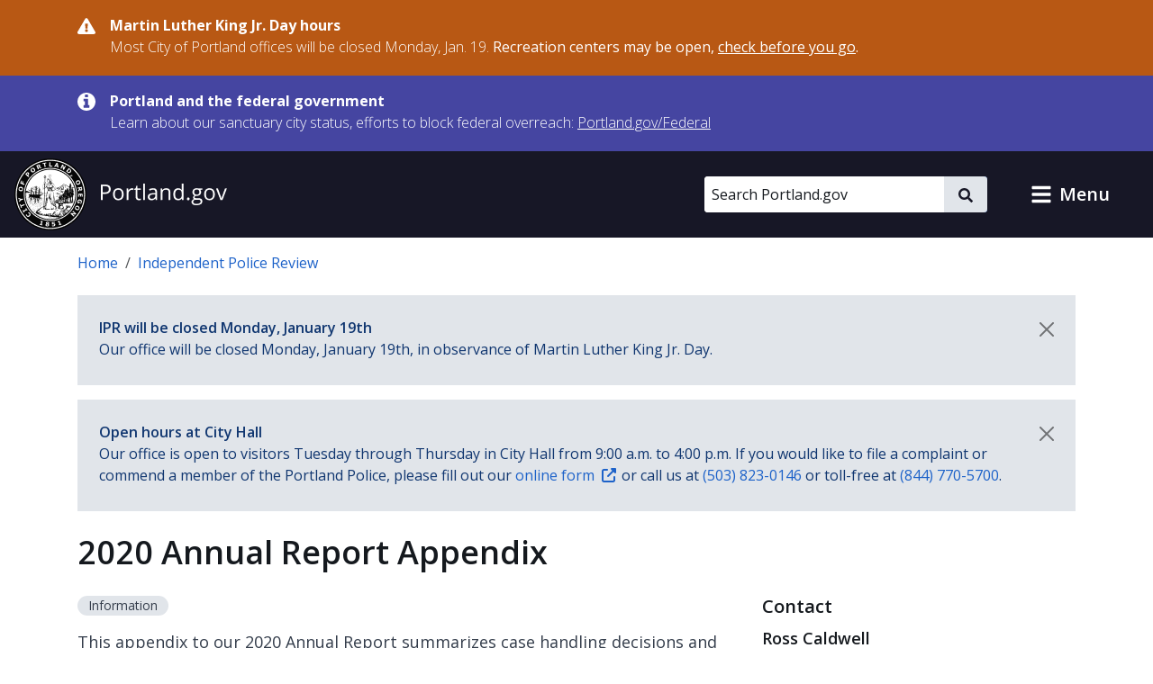

--- FILE ---
content_type: text/html; charset=UTF-8
request_url: https://www.portland.gov/ipr/2020-annual-report-appendix
body_size: 19663
content:
<!DOCTYPE html>
<html lang="en" dir="ltr" prefix="og: https://ogp.me/ns#">
  <head>
    <meta charset="utf-8" />
<noscript><style>form.antibot * :not(.antibot-message) { display: none !important; }</style>
</noscript><meta name="description" content="This appendix to our 2020 Annual Report summarizes case handling decisions and outcomes." />
<meta name="geo.placename" content="Portland" />
<meta name="geo.position" content="45.515012;-122.679096" />
<meta name="geo.region" content="US-OR" />
<link rel="canonical" href="https://www.portland.gov/ipr/2020-annual-report-appendix" />
<meta property="og:site_name" content="Portland.gov" />
<meta property="og:url" content="https://www.portland.gov/ipr/2020-annual-report-appendix" />
<meta property="og:title" content="2020 Annual Report Appendix" />
<meta property="og:description" content="This appendix to our 2020 Annual Report summarizes case handling decisions and outcomes." />
<meta name="twitter:card" content="summary_large_image" />
<meta name="twitter:description" content="This appendix to our 2020 Annual Report summarizes case handling decisions and outcomes." />
<meta name="twitter:title" content="2020 Annual Report Appendix" />
<meta name="MobileOptimized" content="width" />
<meta name="HandheldFriendly" content="true" />
<meta name="viewport" content="width=device-width, initial-scale=1.0" />
<link rel="alternate" hreflang="x-default" href="https://www.portland.gov/ipr/2020-annual-report-appendix" />
<link rel="icon" href="/themes/custom/cloudy/favicon.ico" type="image/vnd.microsoft.icon" />
<link rel="alternate" hreflang="en" href="https://www.portland.gov/ipr/2020-annual-report-appendix" />

    <title>2020 Annual Report Appendix | Portland.gov</title>
    <link rel="preconnect" href="https://fonts.googleapis.com">
    <link rel="preconnect" href="https://fonts.gstatic.com" crossorigin>
    <link href="https://fonts.googleapis.com/css2?family=Open+Sans:ital,wght@0,300..800;1,300..800&display=swap" rel="stylesheet">
    <link rel="stylesheet" media="all" href="/sites/default/files/css/css_NBdwv5_Bzjpf6oqIlkuwKOo8ETNnaj_i2DCp_--tDHY.css?delta=0&amp;language=en&amp;theme=cloudy&amp;include=eJx1jl0KAyEQgy8kO0eSWQ2trDrijG3t6Wt_2Le-hHwhhIQDMZl0zyFIj0kqne6dQTXtGV5tZriQWXXSznr6shp8gS6WESd9ioukg6r0wjk94VAt2fQoOyIFbrbmHR6WUz0o9tE4bz90Cu7h6rklz8MkSGkZBvqTO51qKN9Tt4S70ke3InFkvABceFki" />
<link rel="stylesheet" media="all" href="/sites/default/files/css/css_qlHQfxkRZDl0lRNrqiOc7W8jfznMTMHZ_emrMwldHGY.css?delta=1&amp;language=en&amp;theme=cloudy&amp;include=eJx1jl0KAyEQgy8kO0eSWQ2trDrijG3t6Wt_2Le-hHwhhIQDMZl0zyFIj0kqne6dQTXtGV5tZriQWXXSznr6shp8gS6WESd9ioukg6r0wjk94VAt2fQoOyIFbrbmHR6WUz0o9tE4bz90Cu7h6rklz8MkSGkZBvqTO51qKN9Tt4S70ke3InFkvABceFki" />

          
    <script type="application/json" data-drupal-selector="drupal-settings-json">{"path":{"baseUrl":"\/","pathPrefix":"","currentPath":"node\/19293","currentPathIsAdmin":false,"isFront":false,"currentLanguage":"en","currentQuery":{"destination":"\/ipr\/2020-annual-report-appendix"}},"pluralDelimiter":"\u0003","suppressDeprecationErrors":true,"gtag":{"tagId":"","consentMode":false,"otherIds":[],"events":[],"additionalConfigInfo":[]},"ajaxPageState":{"libraries":"[base64]","theme":"cloudy","theme_token":null},"ajaxTrustedUrl":{"\/search":true},"gtm":{"tagId":null,"settings":{"data_layer":"dataLayer","include_classes":false,"allowlist_classes":"google\nnonGooglePixels\nnonGoogleScripts\nnonGoogleIframes","blocklist_classes":"customScripts\ncustomPixels","include_environment":true,"environment_id":"env-1","environment_token":"gX0sWBBfUHwzWER-y90CyQ"},"tagIds":["GTM-5DGTRSB"]},"admin_dialogs":{"paths":{"\/admin\/config\/system\/actions\/configure\/*":{"class":["use-ajax"],"data-dialog-type":"modal","data-dialog-options":"{\u0022width\u0022:\u0022550\u0022}"},"\/admin\/config\/search\/redirect\/add*":{"class":["use-ajax"],"data-dialog-type":"modal","data-dialog-options":"{\u0022width\u0022:\u0022650\u0022}"},"\/admin\/config\/user-interface\/admin-toolbar*":{"class":["use-ajax"],"data-dialog-type":"modal","data-dialog-options":"{\u0022width\u0022:\u0022550\u0022}"},"\/aggregator\/sources\/add*":{"class":["use-ajax"],"data-dialog-type":"modal","data-dialog-options":"{\u0022width\u0022:\u0022550\u0022}"},"\/aggregator\/sources\/*\/delete*":{"class":["use-ajax"],"data-dialog-type":"modal","data-dialog-options":"{\u0022width\u0022:\u0022550\u0022}"},"\/admin\/config\/services\/aggregator\/settings*":{"class":["use-ajax"],"data-dialog-type":"modal","data-dialog-options":"{\u0022width\u0022:\u0022550\u0022}"},"*\/admin\/config\/content\/paragraphs*":{"class":["use-ajax"],"data-dialog-type":"modal","data-dialog-options":"{\u0022width\u0022:\u0022550\u0022}"},"\/admin\/config\/services\/aggregator\/delete\/*":{"class":["use-ajax"],"data-dialog-type":"modal","data-dialog-options":"{\u0022width\u0022:\u0022550\u0022}"},"\/admin\/config\/system\/delete-orphans*":{"class":["use-ajax"],"data-dialog-type":"modal","data-dialog-options":"{\u0022width\u0022:\u0022550\u0022}"},"\/admin\/config\/development\/settings*":{"class":["use-ajax"],"data-dialog-type":"modal","data-dialog-options":"{\u0022width\u0022:\u0022550\u0022}"},"\/aggregator\/sources\/*\/configure*":{"class":["use-ajax"],"data-dialog-type":"modal","data-dialog-options":"{\u0022width\u0022:\u0022550\u0022}"},"\/comment\/*\/edit*":{"class":["use-ajax"],"data-dialog-type":"modal","data-dialog-options":"{\u0022width\u0022:\u0022550\u0022}"},"\/admin\/config\/search\/simplesitemap\/variants*":{"class":["use-ajax"],"data-dialog-type":"modal","data-dialog-options":"{\u0022width\u0022:\u0022550\u0022}"},"\/admin\/config\/search\/simplesitemap\/types\/*":{"class":["use-ajax"],"data-dialog-type":"modal","data-dialog-options":"{\u0022width\u0022:\u0022550\u0022}"},"\/admin\/config\/system\/file-resup-settings*":{"class":["use-ajax"],"data-dialog-type":"modal","data-dialog-options":"{\u0022width\u0022:\u0022550\u0022}"},"\/admin\/config\/media\/image_effects*":{"class":["use-ajax"],"data-dialog-type":"modal","data-dialog-options":"{\u0022width\u0022:\u0022550\u0022}"},"\/admin\/config\/media\/image-styles\/manage\/*\/effects\/*":{"class":["use-ajax"],"data-dialog-type":"modal","data-dialog-options":"{\u0022width\u0022:\u0022550\u0022}"},"\/admin\/config\/media\/media_file_delete\/settings*":{"class":["use-ajax"],"data-dialog-type":"modal","data-dialog-options":"{\u0022width\u0022:\u0022550\u0022}"},"\/admin\/config\/media\/media-library*":{"class":["use-ajax"],"data-dialog-type":"modal","data-dialog-options":"{\u0022width\u0022:\u0022550\u0022}"},"*\/admin\/config\/services\/rss-publishing*":{"class":["use-ajax"],"data-dialog-type":"modal","data-dialog-options":"{\u0022width\u0022:\u0022550\u0022}"},"*\/admin\/config\/development\/maintenance*":{"class":["use-ajax"],"data-dialog-type":"modal","data-dialog-options":"{\u0022width\u0022:\u0022550\u0022}"},"*\/admin\/modules\/install*":{"class":["use-ajax"],"data-dialog-type":"modal","data-dialog-options":"{\u0022width\u0022:\u0022550\u0022}"},"*\/admin\/theme\/install*":{"class":["use-ajax"],"data-dialog-type":"modal","data-dialog-options":"{\u0022width\u0022:\u0022550\u0022}"},"*\/admin\/config\/development\/logging*":{"class":["use-ajax"],"data-dialog-type":"modal","data-dialog-options":"{\u0022width\u0022:\u0022550\u0022}"},"*\/admin\/config\/regional\/settings*":{"class":["use-ajax"],"data-dialog-type":"modal","data-dialog-options":"{\u0022width\u0022:\u0022550\u0022}"},"*\/admin\/config\/media\/media-settings*":{"class":["use-ajax"],"data-dialog-type":"modal","data-dialog-options":"{\u0022width\u0022:\u0022550\u0022}"},"*\/admin\/config\/media\/image-toolkit*":{"class":["use-ajax"],"data-dialog-type":"modal","data-dialog-options":"{\u0022width\u0022:\u0022550\u0022}"},"\/admin\/config\/services\/rest\/resource\/*\/edit":{"class":["use-ajax"],"data-dialog-type":"modal","data-dialog-options":"{\u0022width\u0022:\u0022550\u0022}"},"\/admin\/config\/user-interface\/shortcut\/link\/*":{"class":["use-ajax"],"data-dialog-type":"modal","data-dialog-options":"{\u0022width\u0022:\u0022550\u0022}"}},"selectors":{"a.media-library-item__remove":{"class":["use-ajax"],"data-dialog-type":"modal","data-dialog-options":"{\u0022width\u0022:\u0022550\u0022}"},"#menu-overview li.edit a":{"class":["use-ajax"],"data-dialog-type":"modal","data-dialog-options":"{\u0022width\u0022:\u0022650\u0022}"},".node-revision-table .revert a":{"class":["use-ajax"],"data-dialog-type":"modal","data-dialog-options":"{\u0022width\u0022:\u0022550\u0022}"},".node-revision-table .delete a":{"class":["use-ajax"],"data-dialog-type":"modal","data-dialog-options":"{\u0022width\u0022:\u0022550\u0022}"}}},"dataLayer":{"defaultLang":"en","languages":{"en":{"id":"en","name":"English","direction":"ltr","weight":0},"es":{"id":"es","name":"Spanish","direction":"ltr","weight":1},"vi":{"id":"vi","name":"Vietnamese","direction":"ltr","weight":2},"zh-hans":{"id":"zh-hans","name":"Chinese","direction":"ltr","weight":3},"ru":{"id":"ru","name":"Russian","direction":"ltr","weight":4},"uk":{"id":"uk","name":"Ukrainian","direction":"ltr","weight":5},"ro":{"id":"ro","name":"Romanian","direction":"ltr","weight":6},"ne":{"id":"ne","name":"Nepali","direction":"ltr","weight":7},"ja":{"id":"ja","name":"Japanese","direction":"ltr","weight":8},"ko":{"id":"ko","name":"Korean","direction":"ltr","weight":9},"fil":{"id":"fil","name":"Filipino\/Tagalog","direction":"ltr","weight":10},"lo":{"id":"lo","name":"Lao","direction":"ltr","weight":11},"ar":{"id":"ar","name":"Arabic","direction":"rtl","weight":12},"km":{"id":"km","name":"Khmer","direction":"ltr","weight":13},"so":{"id":"so","name":"Somali","direction":"ltr","weight":14},"chk":{"id":"chk","name":"Chuukese","direction":"ltr","weight":15}}},"data":{"extlink":{"extTarget":false,"extTargetAppendNewWindowDisplay":false,"extTargetAppendNewWindowLabel":"(opens in a new window)","extTargetNoOverride":false,"extNofollow":false,"extTitleNoOverride":true,"extNoreferrer":false,"extFollowNoOverride":false,"extClass":"ext","extLabel":"(link is external)","extImgClass":false,"extSubdomains":true,"extExclude":"","extInclude":"","extCssExclude":"#toolbar-administration, .field--name-field-facebook, .field--name-field-twitter, .field--name-field-instagram, .field--name-field-youtube, .field--name-field-linkedin, .field--name-field-nextdoor, .cloudy-global-menu, .block-cloudy-main-menu","extCssInclude":"","extCssExplicit":"","extAlert":false,"extAlertText":"This link will take you to an external web site. We are not responsible for their content.","extHideIcons":false,"mailtoClass":"0","telClass":"0","mailtoLabel":"(link sends email)","telLabel":"(link is a phone number)","extUseFontAwesome":true,"extIconPlacement":"append","extPreventOrphan":false,"extFaLinkClasses":"fa fa-external-link-alt","extFaMailtoClasses":"fa fa-envelope-o","extAdditionalLinkClasses":"","extAdditionalMailtoClasses":"","extAdditionalTelClasses":"","extFaTelClasses":"fa fa-phone","allowedDomains":["portland.gov","www.portland.gov","portlandoregon.gov","www.portlandoregon.gov","efiles.portlandoregon.gov","portlandmaps.com","www.portlandmaps.com","www.governmentjobs.com"],"extExcludeNoreferrer":""}},"ckeditorAccordion":{"accordionStyle":{"collapseAll":0,"keepRowsOpen":1,"animateAccordionOpenAndClose":0,"openTabsWithHash":0,"allowHtmlInTitles":0}},"search_api_autocomplete":{"search_portland_gov":{"delay":500,"auto_submit":true,"min_length":3}},"ajax":[],"user":{"uid":0,"permissionsHash":"26310960ab48ebc1428a5039eca0fa6858b2d62b81890b0e331401037acea6cf"}}</script>
<script src="/sites/default/files/js/js_BbgwyQUZs1ajoHExcJa6PH6vuf3Xo6QLWuENj1c4qEg.js?scope=header&amp;delta=0&amp;language=en&amp;theme=cloudy&amp;include=[base64]"></script>
<script src="/modules/contrib/google_tag/js/gtag.js?t8ijp8"></script>
<script src="/modules/contrib/google_tag/js/gtm.js?t8ijp8"></script>

    <script>
        /*to prevent Firefox FOUC, this must be here*/
        let FF_FOUC_FIX;
    </script>
  </head>
  <body class="group-page ipr path-node page-node-type-page">
        <a href="#main-content" class="visually-hidden-focusable skip-link">
      Skip to main content
    </a>
    <noscript><iframe src="https://www.googletagmanager.com/ns.html?id=GTM-5DGTRSB&gtm_auth=gX0sWBBfUHwzWER-y90CyQ&gtm_preview=env-1&gtm_cookies_win=x"
                  height="0" width="0" style="display:none;visibility:hidden"></iframe></noscript>

      <div class="dialog-off-canvas-main-canvas" data-off-canvas-main-canvas>
      

  
      <div class="region region-pre-header">
      <div class="views-element-container block block-views block-views-blockalerts-block-1" id="block-cloudy-views-block-alerts-block-1" data-block-plugin-id="views_block:alerts-block_1">
  
    
      <div class="content">
      <div><div class="skip-editoria11y-check view view-alerts view-id-alerts view-display-id-block_1 js-view-dom-id-976d847912d001c1e68d72aeb81cc23c95116b6f8ace6daa441bfb5c4991152c">
  
    
      
      <div class="view-content">
              <div class="views-row">
        

<div class="cloudy-alert alert--warning"
   data-nid="24150"
         data-changed="1768263147"
      >
  <div class="container">
    <div class="cloudy-alert__wrapper">
        <span class="icon icon--size-s"><svg id="icon-danger" role="img" xmlns="http://www.w3.org/2000/svg" viewBox="0 0 16 14.2" width="16" height="14.2"><title>danger</title><path fill="currentColor" d="M15.8 12.2c.5.9-.1 2-1.2 2H1.3c-1 0-1.7-1.1-1.2-2L6.8.7c.5-.9 1.8-.9 2.3 0l6.7 11.5zM8 9.8c-.7 0-1.3.6-1.3 1.3s.6 1.3 1.3 1.3 1.3-.6 1.3-1.3S8.7 9.8 8 9.8zM6.8 5.2 7 9c0 .2.2.3.3.3h1.3c.3 0 .4-.1.4-.3l.2-3.8c0-.2-.1-.4-.3-.4H7.1c-.2.1-.3.2-.3.4z" /></svg></span>
      <div class="cloudy-alert__wrapper-inner">
        <div class="cloudy-alert__title fw-bold"><span class="field field--name-title field--type-string field--label-hidden">Martin Luther King Jr. Day hours</span>
</div><div class="cloudy-alert__body">



<div class="clearfix text-formatted field field--label-hidden field--name-field-alert-text field--type-text-long ck-content"><div class="field__item"><p>Most City of Portland offices will be closed Monday, Jan. 19. <strong>Recreation centers may be open, </strong><a href="https://www.portland.gov/parks/recreation/events/2026/1/19/martin-luther-king-jr-day-open-hours" data-entity-type="external"><strong>check before you go</strong></a><strong>.</strong></p></div></div></div>
              </div>
    </div>
  </div>
</div>

    </div>
          <div class="views-row">
        

<div class="cloudy-alert alert--info"
   data-nid="49539"
         data-changed="1768161096"
      >
  <div class="container">
    <div class="cloudy-alert__wrapper">
        <span class="icon icon--size-s"><svg id="icon-information" role="img" xmlns="http://www.w3.org/2000/svg" viewBox="0 0 16 16" width="16" height="16"><title>information</title><path fill="currentColor" d="M10.6667 13C10.6667 13.1875 10.5208 13.3333 10.3333 13.3333H5.66667C5.47917 13.3333 5.33333 13.1875 5.33333 13V11.3333C5.33333 11.1458 5.47917 11 5.66667 11H6.66667V7.66667H5.66667C5.47917 7.66667 5.33333 7.52083 5.33333 7.33333V5.66667C5.33333 5.47917 5.47917 5.33333 5.66667 5.33333H9C9.1875 5.33333 9.33333 5.47917 9.33333 5.66667V11H10.3333C10.5208 11 10.6667 11.1458 10.6667 11.3333V13ZM9.33333 3.66667C9.33333 3.85417 9.1875 4 9 4H7C6.8125 4 6.66667 3.85417 6.66667 3.66667V2C6.66667 1.8125 6.8125 1.66667 7 1.66667H9C9.1875 1.66667 9.33333 1.8125 9.33333 2V3.66667ZM16 8C16 3.58333 12.4167 0 8 0C3.58333 0 0 3.58333 0 8C0 12.4167 3.58333 16 8 16C12.4167 16 16 12.4167 16 8Z" /></svg></span>
      <div class="cloudy-alert__wrapper-inner">
        <div class="cloudy-alert__title fw-bold"><span class="field field--name-title field--type-string field--label-hidden">Portland and the federal government</span>
</div><div class="cloudy-alert__body">



<div class="clearfix text-formatted field field--label-hidden field--name-field-alert-text field--type-text-long ck-content"><div class="field__item"><p><span>Learn about our sanctuary city status, efforts to block federal overreach:&nbsp;</span><a href="https://www.portland.gov/federal" id="menur1ghp" rel="noreferrer noopener" title="https://www.portland.gov/federal"><span>Portland.gov/Federal</span></a></p></div></div></div>
              </div>
    </div>
  </div>
</div>

    </div>
  
    </div>
  
          </div>
</div>

    </div>
  </div>

    </div>
  

  <header role="banner" id="header" class="cloudy-header" aria-label="Site header">
    <div
      class="cloudy-header__wrapper d-flex justify-content-between align-items-center flex-wrap px-0">
            
      <div class="region region-header cloudy-header__logo-wrapper">
        <a href="/" class="align-self-center" aria-label="Portland.gov home" title="Portland.gov home" rel="home">
          <picture>
        <source media="(max-width: 767.98px)"
            srcset="/themes/custom/cloudy/images/brand/seal-logo-mobile.png,
            /themes/custom/cloudy/images/brand/seal-logo-mobile-2x.png 2x,
            /themes/custom/cloudy/images/brand/seal-logo-mobile-3x.png 3x" />
        <source media="(min-width: 768px)"
            srcset="/themes/custom/cloudy/images/brand/seal-logo.png,
            /themes/custom/cloudy/images/brand/seal-logo-2x.png 2x,
            /themes/custom/cloudy/images/brand/seal-logo-3x.png 3x" />
        <img src="/themes/custom/cloudy/images/brand/seal-logo.png"
            width="236"
            height="80"
            alt=""
            class="img-fluid" />
      </picture>
        
  </a>

    </div>
  

      
                            
        <button type="button" data-bs-toggle="collapse" aria-expanded="false" role="button" data-bs-target="#cloudy-search" aria-controls="cloudy-search" aria-label="toggle site search" class="btn collapsed cloudy-header__toggle cloudy-header__toggle--search">
          <span class="toggle__label">
            <span class="icon toggle-icon icon-search"></span>
            Search
          </span>
        </button>
      
                    <div id="cloudy-search" class="cloudy-header__search-wrapper collapse" data-cloudy-esc-collapse="" data-bs-parent="#header">
          <div class="d-flex px-4 py-6 px-md-0 py-lg-0 align-items-center">
            
      <div class="region region-header-form cloudy-header__search-region">
      






<div class="search-api-page-block-form-search-portland-gov search-api-page-block-form search-form search-block-form container-inline cloudy-search-form cloudy-search-form--small block block-search-api-page block-search-api-page-form-block d-block d-lg-flex align-items-center" data-drupal-selector="search-api-page-block-form-search-portland-gov" novalidate="" id="block-searchapipagesearchblockform" data-block-plugin-id="search_api_page_form_block">
      
        
      <div class="content w-100">
    
<form role="search" action="/search" method="get" id="search-api-page-block-form-search-portland-gov" accept-charset="UTF-8">
        <div class="js-form-item form-item js-form-type-search-api-autocomplete form-item-keys js-form-item-keys form-no-label">
          <label for="edit-keys" class="visually-hidden">Search</label>
                

  <input placeholder="Search Portland.gov" aria-label="Search Portland.gov" title="Search Portland.gov" size="20" data-twig-suggestion="search-api-page-block-form-search-portland-gov" data-drupal-selector="edit-keys" data-search-api-autocomplete-search="search_portland_gov" class="form-autocomplete cloudy-search-form__input" data-autocomplete-path="/search_api_autocomplete/search_portland_gov" type="search" id="edit-keys" name="keys" value="" maxlength="128" />

                  </div>
<div data-twig-suggestion="search-api-page-block-form-search-portland-gov" data-drupal-selector="edit-actions" class="form-actions js-form-wrapper form-wrapper" id="edit-actions">

    <button  data-twig-suggestion="search-api-page-block-form-search-portland-gov" data-drupal-selector="edit-submit" type="submit" id="edit-submit" name="op" value="" class="button js-form-submit form-submit cloudy-btn--icon">
      <span class="visually-hidden">
        Search
      </span>
      <span class="icon icon--size-xs"><svg id="icon-search" role="img" xmlns="http://www.w3.org/2000/svg" viewBox="0 0 16 16" width="16" height="16"><title>search</title><path fill="currentColor" d="M15.7812 13.8438L12.6562 10.7188C12.5104 10.5729 12.3333 10.5 12.125 10.5H11.625C12.5417 9.33333 13 8 13 6.5C13 5.3125 12.7083 4.22917 12.125 3.25C11.5417 2.25 10.75 1.45833 9.75 0.875C8.77083 0.291667 7.6875 0 6.5 0C5.3125 0 4.21875 0.291667 3.21875 0.875C2.23958 1.45833 1.45833 2.25 0.875 3.25C0.291667 4.22917 0 5.3125 0 6.5C0 7.6875 0.291667 8.78125 0.875 9.78125C1.45833 10.7604 2.23958 11.5417 3.21875 12.125C4.21875 12.7083 5.3125 13 6.5 13C8 13 9.33333 12.5417 10.5 11.625V12.125C10.5 12.3333 10.5729 12.5104 10.7188 12.6562L13.8438 15.7812C13.9896 15.9271 14.1667 16 14.375 16C14.5833 16 14.7604 15.9271 14.9062 15.7812L15.7812 14.9062C15.9271 14.7604 16 14.5833 16 14.375C16 14.1667 15.9271 13.9896 15.7812 13.8438ZM6.5 10.5C5.77083 10.5 5.09375 10.3229 4.46875 9.96875C3.86458 9.61458 3.38542 9.13542 3.03125 8.53125C2.67708 7.90625 2.5 7.22917 2.5 6.5C2.5 5.77083 2.67708 5.10417 3.03125 4.5C3.38542 3.875 3.86458 3.38542 4.46875 3.03125C5.09375 2.67708 5.77083 2.5 6.5 2.5C7.22917 2.5 7.89583 2.67708 8.5 3.03125C9.125 3.38542 9.61458 3.875 9.96875 4.5C10.3229 5.10417 10.5 5.77083 10.5 6.5C10.5 7.22917 10.3229 7.90625 9.96875 8.53125C9.61458 9.13542 9.125 9.61458 8.5 9.96875C7.89583 10.3229 7.22917 10.5 6.5 10.5Z" /></svg></span>    </button>
  
</div>

  </form>

  </div>
</div>

    </div>
  

                        <button type="button" data-bs-toggle="collapse" aria-expanded="false" role="button" data-bs-target="#cloudy-search" aria-controls="cloudy-search" aria-label="close site search" class="cloudy-header__close-search">
              <span class="icon icon--size-s m-0"><svg id="icon-close" xmlns="http://www.w3.org/2000/svg" aria-hidden="true" focusable="false" viewBox="0 0 16 16" width="16" height="16"><title>close</title><path fill="currentColor" d="M9.61001 7.66556L13.5381 3.73744C13.7334 3.54217 13.7334 3.22561 13.5381 3.03034L12.6542 2.14645C12.459 1.95118 12.1424 1.95118 11.9471 2.14645L8.01902 6.07457L4.09099 2.14653C3.89572 1.95126 3.57916 1.95126 3.38388 2.14653L2.5 3.03042C2.30473 3.22569 2.30473 3.54225 2.5 3.73752L6.42803 7.66556L2.75475 11.3388C2.55948 11.5341 2.55948 11.8507 2.75475 12.0459L3.63863 12.9298C3.8339 13.1251 4.15047 13.1251 4.34574 12.9298L8.01902 9.25655L11.6924 12.9299C11.8877 13.1252 12.2042 13.1252 12.3995 12.9299L13.2834 12.046C13.4787 11.8508 13.4787 11.5342 13.2834 11.3389L9.61001 7.66556Z" /></svg></span>            </button>
          </div>
        </div>
      
            
            <button type="button" data-bs-toggle="collapse" aria-expanded="false" role="button" data-bs-target="#cloudy-menu" aria-controls="cloudy-menu" aria-label="toggle site menu" class="btn collapsed cloudy-header__toggle cloudy-header__toggle--menu">
        <span class="toggle__label">
          <span class="icon toggle-icon"></span>
          Menu
        </span>
      </button>
    </div>

        <div id="cloudy-menu" class="cloudy-header__menu-wrapper collapse" data-cloudy-esc-collapse="" data-bs-parent="#header">
      
      <div class="container py-4 region region-primary-menu">
      






<nav id="block-cloudy-main-menu" data-block-plugin-id="system_menu_block:main" class="block block-system block-system-menu-blockmain">
      
          <h2 class="h3">General Information</h2>
        
      
  

<ul class="list-unstyled mb-0 mx-n4 tiles">
                <li class="d-flex">
          

<a href="/advisory-groups" class="mega-menu__link--gtm tile d-flex  text-decoration-none p-4 flex-grow-1">
                      <div class="d-flex flex-column">
      <span class="h5 mb-0 text-primary">Advisory Groups</span>
      <span class="text-dark">Groups, boards, and commissions.</span>
    </div>
  
              <i class="fas fa-arrow-right d-md-none me-0 ms-auto align-self-center text-muted"></i>
            </a>
        </li>
              <li class="d-flex">
          

<a href="/bureaus-offices" class="mega-menu__link--gtm tile d-flex  text-decoration-none p-4 flex-grow-1">
                      <div class="d-flex flex-column">
      <span class="h5 mb-0 text-primary">Bureaus and Offices</span>
      <span class="text-dark">City departments.</span>
    </div>
  
              <i class="fas fa-arrow-right d-md-none me-0 ms-auto align-self-center text-muted"></i>
            </a>
        </li>
              <li class="d-flex">
          

<a href="/events" class="mega-menu__link--gtm tile d-flex  text-decoration-none p-4 flex-grow-1">
                      <div class="d-flex flex-column">
      <span class="h5 mb-0 text-primary">Calendar of Events</span>
      <span class="text-dark">Events, public meetings, and hearings.</span>
    </div>
  
              <i class="fas fa-arrow-right d-md-none me-0 ms-auto align-self-center text-muted"></i>
            </a>
        </li>
              <li class="d-flex">
          

<a href="/charter-code-policies" class="mega-menu__link--gtm tile d-flex  text-decoration-none p-4 flex-grow-1">
                      <div class="d-flex flex-column">
      <span class="h5 mb-0 text-primary">Charter, Code, Policies</span>
      <span class="text-dark">Official City documents.</span>
    </div>
  
              <i class="fas fa-arrow-right d-md-none me-0 ms-auto align-self-center text-muted"></i>
            </a>
        </li>
              <li class="d-flex">
          

<a href="/council" class="mega-menu__link--gtm tile d-flex  text-decoration-none p-4 flex-grow-1">
                      <div class="d-flex flex-column">
      <span class="h5 mb-0 text-primary">City Council</span>
      <span class="text-dark">Districts, officials, meetings, and news.</span>
    </div>
  
              <i class="fas fa-arrow-right d-md-none me-0 ms-auto align-self-center text-muted"></i>
            </a>
        </li>
              <li class="d-flex">
          

<a href="/construction" class="mega-menu__link--gtm tile d-flex  text-decoration-none p-4 flex-grow-1">
                      <div class="d-flex flex-column">
      <span class="h5 mb-0 text-primary">Construction Projects</span>
      <span class="text-dark">Building, transportation, maintenance, and sewer projects.</span>
    </div>
  
              <i class="fas fa-arrow-right d-md-none me-0 ms-auto align-self-center text-muted"></i>
            </a>
        </li>
              <li class="d-flex">
          

<a href="/parks/search" class="mega-menu__link--gtm tile d-flex  text-decoration-none p-4 flex-grow-1">
                      <div class="d-flex flex-column">
      <span class="h5 mb-0 text-primary">Find a Park</span>
      <span class="text-dark">Parks, facilities, and reservations.</span>
    </div>
  
              <i class="fas fa-arrow-right d-md-none me-0 ms-auto align-self-center text-muted"></i>
            </a>
        </li>
              <li class="d-flex">
          

<a href="/neighborhoods" class="mega-menu__link--gtm tile d-flex  text-decoration-none p-4 flex-grow-1">
                      <div class="d-flex flex-column">
      <span class="h5 mb-0 text-primary">Neighborhoods</span>
      <span class="text-dark">Neighborhood directory.</span>
    </div>
  
              <i class="fas fa-arrow-right d-md-none me-0 ms-auto align-self-center text-muted"></i>
            </a>
        </li>
              <li class="d-flex">
          

<a href="/news" class="mega-menu__link--gtm tile d-flex  text-decoration-none p-4 flex-grow-1">
                      <div class="d-flex flex-column">
      <span class="h5 mb-0 text-primary">News</span>
      <span class="text-dark">Articles, blogs, press releases, public notices, and newsletters.</span>
    </div>
  
              <i class="fas fa-arrow-right d-md-none me-0 ms-auto align-self-center text-muted"></i>
            </a>
        </li>
              <li class="d-flex">
          

<a href="/projects" class="mega-menu__link--gtm tile d-flex  text-decoration-none p-4 flex-grow-1">
                      <div class="d-flex flex-column">
      <span class="h5 mb-0 text-primary">Projects</span>
      <span class="text-dark">Planning, outreach and education, strategic, and technology projects.</span>
    </div>
  
              <i class="fas fa-arrow-right d-md-none me-0 ms-auto align-self-center text-muted"></i>
            </a>
        </li>
              <li class="d-flex">
          

<a href="/services" class="mega-menu__link--gtm tile d-flex  text-decoration-none p-4 flex-grow-1">
                      <div class="d-flex flex-column">
      <span class="h5 mb-0 text-primary">Services and Resources</span>
      <span class="text-dark">Service and resource directory.</span>
    </div>
  
              <i class="fas fa-arrow-right d-md-none me-0 ms-auto align-self-center text-muted"></i>
            </a>
        </li>
              <li class="d-flex">
          

<a href="https://www.governmentjobs.com/careers/portlandor" class="mega-menu__link--gtm tile d-flex  text-decoration-none p-4 flex-grow-1">
                      <div class="d-flex flex-column">
      <span class="h5 mb-0 text-primary">Jobs with the City</span>
      <span class="text-dark">Opportunities posted to governmentjobs.com</span>
    </div>
  
              <i class="fas fa-arrow-right d-md-none me-0 ms-auto align-self-center text-muted"></i>
            </a>
        </li>
          </ul>

</nav>

    </div>
  
    </div>
  </header>

  
  <div class="bg-light admin-tabs" role="navigation" id="tabs">
    <div class="region region-tabs">
      
    </div>
  </div>


  
      <div class="region region-messages">
      <div data-drupal-messages-fallback class="hidden"></div>

    </div>
  

  
  <section class="pre-content container d-print-block">
    






<div id="block-cloudy-breadcrumbs" data-block-plugin-id="system_breadcrumb_block" class="block block-system block-system-breadcrumb-block mb-6">
      
        
        <div class="content">
      <nav class="mt-4" aria-label="breadcrumb">
  <ol class="breadcrumb">
                  <li class="breadcrumb-item">
          <a href="/">Home</a>
        </li>
                              <li class="breadcrumb-item">
          <a href="/ipr">Independent Police Review</a>
        </li>
                  </ol>
</nav>

    </div>
  </div>







<div class="views-element-container block block-views block-views-blockgroup-notifications-on-entity-block-content mb-6" id="block-views-block-group-notifications-on-entity-block-content" data-block-plugin-id="views_block:group_notifications_on_entity-block_content">
      
        
        <div class="content">
      <div><div class="skip-editoria11y-check view view-group-notifications-on-entity view-id-group_notifications_on_entity view-display-id-block_content js-view-dom-id-bbd289a164af7e11fb42ca97dfb6e701bdbcdc5bb1a81254c7d97da86dc79e14">
  
    
      
      <div class="view-content">
              <div
  class="cloudy-notification alert alert-dismissible bg-light text-secondary d-none"
  role="alert"
  aria-live="polite"
  data-nid="38630"
  data-changed="1767637710">
    <span class="fw-semibold"><span class="field field--name-title field--type-string field--label-hidden">IPR will be closed Monday, January 19th</span>
</span>
    



<div class="clearfix text-formatted field field--label-hidden field--name-field-alert-text field--type-text-long ck-content"><div class="field__item"><p>Our office will be closed Monday, January 19th, in observance of Martin Luther King Jr. Day.</p></div></div>
    <button
      type="button"
      class="btn btn-close m-0"
      aria-label="Dismiss notification"
      data-bs-dismiss="alert"></button>
</div>

          <div
  class="cloudy-notification alert alert-dismissible bg-light text-secondary d-none"
  role="alert"
  aria-live="polite"
  data-nid="16568"
  data-changed="1760981300">
    <span class="fw-semibold"><span class="field field--name-title field--type-string field--label-hidden">Open hours at City Hall</span>
</span>
    



<div class="clearfix text-formatted field field--label-hidden field--name-field-alert-text field--type-text-long ck-content"><div class="field__item"><p>Our office is open to visitors Tuesday through Thursday in City Hall from 9:00 a.m. to 4:00 p.m. If you would like to file a complaint or commend a member of the Portland Police, please fill out our <a href="https://app.smartsheet.com/b/form/a2813504ef4b4f8aa5fec7413f105049">online form</a> or call us at <a href="tel:5038230146">(503) 823-0146</a>&nbsp;or toll-free at <a href="tel:8447705700">(844) 770-5700</a>.</p></div></div>
    <button
      type="button"
      class="btn btn-close m-0"
      aria-label="Dismiss notification"
      data-bs-dismiss="alert"></button>
</div>

  
    </div>
  
          </div>
</div>

    </div>
  </div>

  </section>




<main id="main-content" class="d-print-block" role="main" data-swiftype-index="true">
      <div class="main-content container">
      <div >
        <div >
                      
      <div class="region region-content">
      






<div id="block-cloudy-content" data-block-plugin-id="system_main_block" class="block block-system block-system-main-block mb-6">
      
        
        <div class="content">
      






<div data-block-plugin-id="page_title_block" class="block block-core block-page-title-block mb-6">
      
        
        <div class="content">
      
  <h1 class="page-title"> 2020 Annual Report Appendix</h1>


    </div>
  </div>


<div class="row">
  <div class="cloudy-content col-lg-8 col-md-12">
    <article >
      
  

<div class="badge rounded-pill text-wrap bg-light mb-4">
          Information
      </div>
      
      




<div class="field field--label-hidden field--name-field-summary field--type-string"><div class="cloudy-lead-text">This appendix to our 2020 Annual Report summarizes case handling decisions and outcomes. </div></div>
      
      <div  class="node__content clearfix">
        



<div class="field field--label-hidden field--name-field-body-content field--type-text-long">
                                <div class="field__item"><p><a class="btn-cta" href="https://www.portland.gov/sites/default/files/2021/2020-annual-report-and-appendix_0.pdf">Print a PDF of the report and appendix</a></p>

<hr>
<p><span><span><span><span><span><span>Portland’s police accountability system usually starts when a community member or Bureau employee allege officer misconduct. Various agencies and officials have specific duties during the process. Under the City Auditor, the Independent Police Review receives and investigates community complaints, recommends whether a violation occurred, and monitors the accountability process. The power to determine if a violation occurred and decide officer discipline is held by the Police Bureau and Police Commissioner, a role usually filled by the Mayor. Officers can have their cases heard by an arbitrator after the case is completed if they disagree with the outcome.</span></span></span></span></span></span></p>

<div data-align="responsive-full" data-embed-button="image_browser" data-entity-embed-display="view_mode:media.embedded_100" data-entity-type="media" data-entity-uuid="f536a966-37f7-49ec-aba2-b17be5e94430" data-langcode="en" class="align-responsive-full embedded-entity" data-entity-embed-display-settings="[]">
<div class="media media--type-image media--view-mode-embedded-100"><img loading="lazy" srcset="/sites/default/files/styles/max_640w/public/2021/2020-appendix-1_0.png?itok=nVq4jDsl 640w, /sites/default/files/styles/max_768w/public/2021/2020-appendix-1_0.png?itok=5BLrDi4S 758w" sizes="100vw" width="758" height="454" src="/sites/default/files/styles/max_768w/public/2021/2020-appendix-1_0.png?itok=5BLrDi4S" alt="A chart describing Portland's police accountability system and the agencies and officials that have specific duties under the process. " class="img-fluid"><a href="/sites/default/files/2021/2020-appendix-1_0.png" class="view-image"><i class="fas fa-image"></i>
        View full size image <span class="visually-hidden">of A chart describing Portland's police accountability system and the agencies and officials that have specific duties under the process. </span></a></div></div>


<p><span><span><span><span><span><span>Community members and Bureau employees filed 401 complaints of officer misconduct in 2020. Community member filed 335 complaints, 74 complaints fewer than 2019. Bureau members submitted 66 complaints, similar to the 69 Bureau complaints submitted in 2019. </span></span></span></span></span></span></p>

<div data-align="responsive-full" data-embed-button="image_browser" data-entity-embed-display="view_mode:media.embedded_100" data-entity-type="media" data-entity-uuid="1ca2fff9-9dc7-433a-b35e-87e4bc33bb34" data-langcode="en" class="align-responsive-full embedded-entity" data-entity-embed-display-settings="[]">
<div class="media media--type-image media--view-mode-embedded-100"><img loading="lazy" srcset="/sites/default/files/styles/max_640w/public/2021/appendix-2.png?itok=FliYgwCW 640w, /sites/default/files/styles/max_768w/public/2021/appendix-2.png?itok=2mtAy3Fq 768w" sizes="100vw" width="768" height="448" src="/sites/default/files/styles/max_768w/public/2021/appendix-2.png?itok=2mtAy3Fq" alt="Complaints from community members were below average in 2020." class="img-fluid"><a href="/sites/default/files/2021/appendix-2.png" class="view-image"><i class="fas fa-image"></i>
        View full size image <span class="visually-hidden">of Complaints from community members were below average in 2020.</span></a></div></div>


<p><span><span><span>Community members submitted complaints about 247 officers in 2020, down from 337 in 2019. Two-thirds of those officers were named in one complaint. Twenty-eight officers were named in three or more complaints, five fewer than the previous year. However, no officers received more than five complaints in 2019 while four were the subjects of six or more in 2020.</span></span></span></p>

<div data-align="responsive-full" data-embed-button="image_browser" data-entity-embed-display="view_mode:media.embedded_100" data-entity-type="media" data-entity-uuid="87e12eab-46b3-4c5c-9ce7-9f8623dda20c" data-langcode="en" class="align-responsive-full embedded-entity" data-entity-embed-display-settings="[]">
<div class="media media--type-image media--view-mode-embedded-100"><img loading="lazy" srcset="/sites/default/files/styles/max_640w/public/2021/appendix-3.png?itok=kxZn6-fO 640w, /sites/default/files/styles/max_768w/public/2021/appendix-3.png?itok=Cvn6M9r6 768w" sizes="100vw" width="768" height="320" src="/sites/default/files/styles/max_768w/public/2021/appendix-3.png?itok=Cvn6M9r6" alt="28 officers were named in three or more complaints." class="img-fluid"><a href="/sites/default/files/2021/appendix-3.png" class="view-image"><i class="fas fa-image"></i>
        View full size image <span class="visually-hidden">of 28 officers were named in three or more complaints.</span></a></div></div>


<p><span><span><span><span><span><span>The 335 complaints filed by community members resulted in 707 allegations of misconduct. Allegations are categorized by type and the specific policy violated. There were 222 allegations related to use of force in 2020, almost double the 112 from 2019. </span></span></span></span></span></span></p>

<div data-align="responsive-full" data-embed-button="image_browser" data-entity-embed-display="view_mode:media.embedded_100" data-entity-type="media" data-entity-uuid="66a18c6c-f692-46a1-b024-3798919123a5" data-langcode="en" class="align-responsive-full embedded-entity" data-entity-embed-display-settings="[]">
<div class="media media--type-image media--view-mode-embedded-100"><img loading="lazy" srcset="/sites/default/files/styles/max_640w/public/2021/appendix-4.png?itok=fTZs4Sjw 640w, /sites/default/files/styles/max_768w/public/2021/appendix-4.png?itok=fyx4Ixqo 768w" sizes="100vw" width="768" height="448" src="/sites/default/files/styles/max_768w/public/2021/appendix-4.png?itok=fyx4Ixqo" alt="A bar chart illustrating the allegation trends by type of complaint between the years 2016 and 2020. Force complaints increased in 2020 and was the allegation with the highest number of complaints." class="img-fluid"><a href="/sites/default/files/2021/appendix-4.png" class="view-image"><i class="fas fa-image"></i>
        View full size image <span class="visually-hidden">of A bar chart illustrating the allegation trends by type of complaint between the years 2016 and 2020. Force complaints increased in 2020 and was the allegation with the highest number of complaints.</span></a></div></div>


<div data-align="responsive-full" data-embed-button="image_browser" data-entity-embed-display="view_mode:media.embedded_100" data-entity-type="media" data-entity-uuid="cc2812f5-b990-437b-8c34-bf2978ee5084" data-langcode="en" class="align-responsive-full embedded-entity" data-entity-embed-display-settings="[]">
<div class="media media--type-image media--view-mode-embedded-100"><img loading="lazy" srcset="/sites/default/files/styles/max_640w/public/2021/appendix-5.png?itok=jKE2Ladx 640w, /sites/default/files/styles/max_768w/public/2021/appendix-5.png?itok=o7E1y-1E 768w" sizes="100vw" width="768" height="448" src="/sites/default/files/styles/max_768w/public/2021/appendix-5.png?itok=o7E1y-1E" alt="Types of allegations fall into different categories: force, procedure, conduct, courtesy, disparate treatment, and control." class="img-fluid"><a href="/sites/default/files/2021/appendix-5.png" class="view-image"><i class="fas fa-image"></i>
        View full size image <span class="visually-hidden">of Types of allegations fall into different categories: force, procedure, conduct, courtesy, disparate treatment, and control.</span></a></div></div>


<p><span><span><span><span><span><span>When IPR investigators receive a misconduct complaint, they conduct an initial intake investigation to collect evidence and reports related to the allegations to determine what should happen next. Investigators attempt to identify involved officers and understand what policies may have been violated. IPR uses this information to decide whether to refer the case to Internal Affairs, conduct its own investigation, or administratively close the case.</span></span></span></span></span></span></p>

<div data-align="responsive-full" data-embed-button="image_browser" data-entity-embed-display="view_mode:media.embedded_100" data-entity-type="media" data-entity-uuid="7d55f9ed-b66c-47c5-9f53-112fd948f65d" data-langcode="en" class="align-responsive-full embedded-entity" data-entity-embed-display-settings="[]">
<div class="media media--type-image media--view-mode-embedded-100"><img loading="lazy" srcset="/sites/default/files/styles/max_640w/public/2021/appendix-6.png?itok=up72bSIW 640w, /sites/default/files/styles/max_768w/public/2021/appendix-6.png?itok=xiOxfc04 768w" sizes="100vw" width="768" height="448" src="/sites/default/files/styles/max_768w/public/2021/appendix-6.png?itok=xiOxfc04" alt="Almost half of misconduct complaints were closed in 2020." class="img-fluid"><a href="/sites/default/files/2021/appendix-6.png" class="view-image"><i class="fas fa-image"></i>
        View full size image <span class="visually-hidden">of Almost half of misconduct complaints were closed in 2020.</span></a></div></div>


<p><span><span><span><span><span><span>IPR administratively closed 47 percent of complaints in 2020, an increase from 2019 but below the five-year average of 52 percent.</span></span></span></span></span></span></p>

<div data-align="responsive-full" data-embed-button="image_browser" data-entity-embed-display="view_mode:media.embedded_100" data-entity-type="media" data-entity-uuid="29c057dc-eabd-4972-a868-316e485ba005" data-langcode="en" class="align-responsive-full embedded-entity" data-entity-embed-display-settings="[]">
<div class="media media--type-image media--view-mode-embedded-100"><img loading="lazy" srcset="/sites/default/files/styles/max_640w/public/2021/appendix-7.png?itok=G3QnZR_X 640w, /sites/default/files/styles/max_768w/public/2021/appendix-7.png?itok=gS-uezVV 768w" sizes="100vw" width="768" height="448" src="/sites/default/files/styles/max_768w/public/2021/appendix-7.png?itok=gS-uezVV" alt="Closure rates rose slightly in 2020." class="img-fluid"><a href="/sites/default/files/2021/appendix-7.png" class="view-image"><i class="fas fa-image"></i>
        View full size image <span class="visually-hidden">of Closure rates rose slightly in 2020.</span></a></div></div>


<p><span><span><span><span><span><span>There are eight reasons in City Code that outline when a complaint can be closed after an intake assessment. Most complaints in 2020 were closed because the allegations, even if proven true, would not violate Bureau policy. </span></span></span></span></span></span></p>

<div data-align="responsive-full" data-embed-button="image_browser" data-entity-embed-display="view_mode:media.embedded_100" data-entity-type="media" data-entity-uuid="715ec294-9297-47b8-b109-7356a24de000" data-langcode="en" class="align-responsive-full embedded-entity" data-entity-embed-display-settings="[]">
<div class="media media--type-image media--view-mode-embedded-100"><img loading="lazy" srcset="/sites/default/files/styles/max_640w/public/2021/appendix-8.png?itok=SoKKX921 640w, /sites/default/files/styles/max_768w/public/2021/appendix-8.png?itok=_WDXPXwy 768w" sizes="100vw" width="768" height="448" src="/sites/default/files/styles/max_768w/public/2021/appendix-8.png?itok=_WDXPXwy" alt="No Misconduct was the most common reason to close a case in 2020." class="img-fluid"><a href="/sites/default/files/2021/appendix-8.png" class="view-image"><i class="fas fa-image"></i>
        View full size image <span class="visually-hidden">of No Misconduct was the most common reason to close a case in 2020.</span></a></div></div>


<p><span><span><span><span><span><span>After an investigation is complete, a Police Bureau supervisor reviews the investigation and decides if the officer violated a Bureau policy. The supervisor has four options:</span></span></span></span></span></span></p>

<ul>
	<li><span><span><span><strong><span><span><span>Sustain </span></span></span></strong><span><span><span>the allegation as a violation of Bureau policy or procedure;</span></span></span></span></span></span></li>
	<li><span><span><span><strong><span><span><span>Not sustain </span></span></span></strong><span><span><span>the allegation because the evidence was insufficient to prove it;</span></span></span></span></span></span></li>
	<li><span><span><span><strong><span><span><span>Exonerate </span></span></span></strong><span><span><span>the officer’s actions because they were lawful and within Bureau policy: or</span></span></span></span></span></span></li>
	<li><span><span><span><span><span><span>Find the allegation to be <strong>unfounded </strong>because it was false or without a credible basis as a possible violation.</span></span></span></span></span></span></li>
</ul>

<p><span><span><span><span><span><span>IPR and Internal Affairs completed 91 investigations into community member complaints in 2020, 12 more than 2019. Those investigations involved 221 allegations, 5 percent of which were sustained (10).</span></span></span></span></span></span></p>

<div data-align="responsive-full" data-embed-button="image_browser" data-entity-embed-display="view_mode:media.embedded_100" data-entity-type="media" data-entity-uuid="51fc4bc2-941a-4ef3-8870-9541c9e14192" data-langcode="en" class="align-responsive-full embedded-entity" data-entity-embed-display-settings="[]">
<div class="media media--type-image media--view-mode-embedded-100"><img loading="lazy" srcset="/sites/default/files/styles/max_640w/public/2021/appendix-9.png?itok=Iz1Xb1Hy 640w, /sites/default/files/styles/max_768w/public/2021/appendix-9.png?itok=4bz3w9NQ 768w" sizes="100vw" width="768" height="448" src="/sites/default/files/styles/max_768w/public/2021/appendix-9.png?itok=4bz3w9NQ" alt="Police supervisors sustained fewer community member allegations in 2020 than 2019." class="img-fluid"><a href="/sites/default/files/2021/appendix-9.png" class="view-image"><i class="fas fa-image"></i>
        View full size image <span class="visually-hidden">of Police supervisors sustained fewer community member allegations in 2020 than 2019.</span></a></div></div>


<p><span><span><span><span><span><span>IPR and Internal Affairs completed 42 investigations into Bureau member complaints filed in 2020, 24 fewer than in 2019. They contained 80 allegations, 44% of which were sustained (35).</span></span></span></span></span></span></p>

<div data-align="responsive-full" data-embed-button="image_browser" data-entity-embed-display="view_mode:media.embedded_100" data-entity-type="media" data-entity-uuid="8d722ba8-a8aa-41d6-a4ad-4baf275c6185" data-langcode="en" class="align-responsive-full embedded-entity" data-entity-embed-display-settings="[]">
<div class="media media--type-image media--view-mode-embedded-100"><img loading="lazy" srcset="/sites/default/files/styles/max_640w/public/2021/appendix-10.png?itok=BEKE1-_s 640w, /sites/default/files/styles/max_768w/public/2021/appendix-10.png?itok=ku0K9Zk9 768w" sizes="100vw" width="768" height="448" src="/sites/default/files/styles/max_768w/public/2021/appendix-10.png?itok=ku0K9Zk9" alt="Police supervisors sustained the same rate of Bureau member allegations in 2020 and 2019." class="img-fluid"><a href="/sites/default/files/2021/appendix-10.png" class="view-image"><i class="fas fa-image"></i>
        View full size image <span class="visually-hidden">of Police supervisors sustained the same rate of Bureau member allegations in 2020 and 2019.</span></a></div></div>


<p><span><span><span><span><span><span>Discipline for a sustained allegation falls within a range. The mildest discipline an officer can receive is command counseling or a letter of reprimand. More serious forms of discipline are demotion, suspension from work without pay, or termination of employment. Some officers also resign or retire while an investigation is pending. </span></span></span></span></span></span></p>

<p><span><span><span><span><span><span>Twenty officers were disciplined in 2020 and three resigned or retired before discipline was decided. Most officers received command counseling for allegations brought by community members and Bureau members. </span></span></span></span></span></span></p>

<div data-align="responsive-full" data-embed-button="image_browser" data-entity-embed-display="view_mode:media.embedded_100" data-entity-type="media" data-entity-uuid="b7f9abf5-31da-4fd0-8012-94b51c5096ed" data-langcode="en" class="align-responsive-full embedded-entity" data-entity-embed-display-settings="[]">
<div class="media media--type-image media--view-mode-embedded-100"><img loading="lazy" srcset="/sites/default/files/styles/max_640w/public/2021/appendix-11.png?itok=9O97XFaz 640w, /sites/default/files/styles/max_768w/public/2021/appendix-11.png?itok=PGLuOKF7 768w" sizes="100vw" width="768" height="448" src="/sites/default/files/styles/max_768w/public/2021/appendix-11.png?itok=PGLuOKF7" alt="20 officers were disciplined in 2020." class="img-fluid"><a href="/sites/default/files/2021/appendix-11.png" class="view-image"><i class="fas fa-image"></i>
        View full size image <span class="visually-hidden">of 20 officers were disciplined in 2020.</span></a></div></div>


<hr>
<p><a class="btn-cta" href="http://www.portland.gov/ipr/2020-annual-report">View the full report online</a></p></div>
              </div>
<div class="views-element-container">
<div class="view view-eva view-geo-map view-id-geo_map view-display-id-entity_view_2 js-view-dom-id-3db18d460efafec43c5d6c54406b10abcef70047b96f1c792e4d1f50dbbfe4a8">
  
    

  
  

  
  
  

  
  

  
  </div>
</div>

      </div>

                            </article>
  </div>
  <div class="cloudy-side col-lg-4 col-md-12">
                        



<div class="field field--label-above field--name-field-contact field--type-entity-reference"><h2 class="field__label">Contact</h2><div class="field__items"><div class="field__item"><div class="cloudy-contact-item"><h3 class="h5">Ross Caldwell</h3><span class="d-block mb-4">Director of Independent Police Review</span><div class="cloudy-contact__resource"><div class="cloudy-contact-item__resource-wrapper"><a href="mailto:ross.caldwell@portlandoregon.gov" class="cloudy-link   cloudy-link--has-icon" ><span class="icon icon--size-xs"><svg id="icon-email" xmlns="http://www.w3.org/2000/svg" aria-hidden="true" focusable="false" viewBox="0 0 16 16" width="16" height="16"><title>email</title><path fill="currentColor" d="M14.5 2H1.5C0.671562 2 0 2.67156 0 3.5V12.5C0 13.3284 0.671562 14 1.5 14H14.5C15.3284 14 16 13.3284 16 12.5V3.5C16 2.67156 15.3284 2 14.5 2ZM14.5 3.5V4.77516C13.7993 5.34575 12.6822 6.233 10.2942 8.10297C9.76787 8.51694 8.72537 9.51147 8 9.49988C7.27475 9.51159 6.23191 8.51678 5.70584 8.10297C3.31813 6.23328 2.20078 5.34584 1.5 4.77516V3.5H14.5ZM1.5 12.5V6.69994C2.21606 7.27028 3.23153 8.07063 4.77931 9.28263C5.46234 9.82028 6.6585 11.0072 8 11C9.33491 11.0072 10.5159 9.8375 11.2204 9.28288C12.7682 8.07091 13.7839 7.27034 14.5 6.69997V12.5H1.5Z"/></svg></span><span>ross.caldwell@portlandoregon.gov</span></a></div></div></div></div><div class="field__item"><div class="cloudy-contact-item"><h3 class="h5">IPR Data</h3><div class="cloudy-contact__resource"><div class="cloudy-contact-item__resource-wrapper"><a href="mailto:ipr.data@portlandoregon.gov" class="cloudy-link   cloudy-link--has-icon" ><span class="icon icon--size-xs"><svg id="icon-email" xmlns="http://www.w3.org/2000/svg" aria-hidden="true" focusable="false" viewBox="0 0 16 16" width="16" height="16"><title>email</title><path fill="currentColor" d="M14.5 2H1.5C0.671562 2 0 2.67156 0 3.5V12.5C0 13.3284 0.671562 14 1.5 14H14.5C15.3284 14 16 13.3284 16 12.5V3.5C16 2.67156 15.3284 2 14.5 2ZM14.5 3.5V4.77516C13.7993 5.34575 12.6822 6.233 10.2942 8.10297C9.76787 8.51694 8.72537 9.51147 8 9.49988C7.27475 9.51159 6.23191 8.51678 5.70584 8.10297C3.31813 6.23328 2.20078 5.34584 1.5 4.77516V3.5H14.5ZM1.5 12.5V6.69994C2.21606 7.27028 3.23153 8.07063 4.77931 9.28263C5.46234 9.82028 6.6585 11.0072 8 11C9.33491 11.0072 10.5159 9.8375 11.2204 9.28288C12.7682 8.07091 13.7839 7.27034 14.5 6.69997V12.5H1.5Z"/></svg></span><span>ipr.data@portlandoregon.gov</span></a></div></div></div></div></div></div>
    
    
    



<div class="field field--label-above field--name-field-topics field--type-entity-reference"><h2 class="field__label">Topics</h2><div class="field__items"><div class="field__item"><a href="/police-and-safety" hreflang="en">Police and safety</a></div></div></div>
              
                  
                  
                  
      </div>
</div>

    </div>
  </div>







<div id="block-feedbacklink" data-block-plugin-id="block_content:7dc74839-c339-461f-9344-87a6db099602" class="block block-block-content block-block-content7dc74839-c339-461f-9344-87a6db099602 mt-8 mb-4">
      
        
        <div class="content">
      



<div class="clearfix text-formatted field field--label-hidden field--name-body field--type-text-with-summary"><div class="field__item"><p>See something we could improve on&nbsp;this page?&nbsp;<a href="/feedback">Give website feedback</a>.</p></div></div>
    </div>
  </div>

    </div>
  
                  </div>
        
        
      </div>
    </div>
  </main>

  <footer class="cloudy-footer" role="contentinfo">
          <section class="cloudy-footer--top">
        <div class="container">
          <div class="row">
            <div class="col-12 col-md-8 order-2 order-md-1">
              
      <div class="region region-footer-top">
      






<div id="block-footeraccessibilitystatement" data-block-plugin-id="block_content:02922411-4e28-4548-bc1c-9996d35127fc" class="block block-block-content block-block-content02922411-4e28-4548-bc1c-9996d35127fc mb-6">
      
        
        <div class="content">
      



<div class="clearfix text-formatted field field--label-hidden field--name-body field--type-text-with-summary"><div class="field__item"><p>The City of Portland ensures meaningful access to City programs, services, and activities to comply with Civil Rights Title VI and ADA Title II laws and reasonably provides: translation, interpretation, modifications, accommodations, alternative formats, auxiliary aids and services. <a href="/311/ada-request">Request an ADA accommodation</a> or call <a href="tel:5038234000">503-823-4000</a>, Relay Service: <a href="tel:711">711</a>.</p><p><a href="tel:5038234000">503-823-4000</a>&nbsp; Traducción e Interpretación&nbsp;| Biên Dịch và Thông Dịch&nbsp;| 口笔译服务&nbsp;| Устный и письменный перевод&nbsp;| Turjumaad iyo Fasiraad&nbsp;| Письмовий і усний переклад&nbsp;| Traducere și interpretariat&nbsp;| Chiaku me Awewen Kapas&nbsp;| अनुवादन तथा व्याख्या</p></div></div>
    </div>
  </div>

    </div>
  
            </div>
            <div class="col-12 order-1 col-md-4 order-md-2 align-self-center mb-8 mb-md-0">
                            
<a href="/services" class="cloudy-link cloudy-link--has-background" ><span>Explore all services</span><span class="icon icon--size-xs"><svg id="icon-arrow-right" xmlns="http://www.w3.org/2000/svg" aria-hidden="true" focusable="false" viewBox="0 0 16 16" width="16" height="16"><title>arrow right</title><path fill="currentColor" d="M14.5303 8.53033C14.8232 8.23744 14.8232 7.76256 14.5303 7.46967L9.75736 2.6967C9.46447 2.40381 8.98959 2.40381 8.6967 2.6967C8.40381 2.98959 8.40381 3.46447 8.6967 3.75736L12.9393 8L8.6967 12.2426C8.40381 12.5355 8.40381 13.0104 8.6967 13.3033C8.98959 13.5962 9.46447 13.5962 9.75736 13.3033L14.5303 8.53033ZM0 8.75H14V7.25H0V8.75Z" /></svg></span></a>            </div>
          </div>
        </div>
      </section>
    
          <section class="cloudy-footer--bottom">
        <div class="container">
          <div class="row">
            <div class="col-12 col-md-6 col-lg-3 mb-8">
              
              <div>
                

<div class="cloudy-contact-item">
  
      <h2 class="h6">General information</h2>
    
    <div class="cloudy-contact__resource">
              <div class="cloudy-contact-item__resource-wrapper">
        
<a href="mailto:311@portlandoregon.gov" class="cloudy-link   cloudy-link--has-icon" ><span class="icon icon--size-xs"><svg id="icon-email" xmlns="http://www.w3.org/2000/svg" aria-hidden="true" focusable="false" viewBox="0 0 16 16" width="16" height="16"><title>email</title><path fill="currentColor" d="M14.5 2H1.5C0.671562 2 0 2.67156 0 3.5V12.5C0 13.3284 0.671562 14 1.5 14H14.5C15.3284 14 16 13.3284 16 12.5V3.5C16 2.67156 15.3284 2 14.5 2ZM14.5 3.5V4.77516C13.7993 5.34575 12.6822 6.233 10.2942 8.10297C9.76787 8.51694 8.72537 9.51147 8 9.49988C7.27475 9.51159 6.23191 8.51678 5.70584 8.10297C3.31813 6.23328 2.20078 5.34584 1.5 4.77516V3.5H14.5ZM1.5 12.5V6.69994C2.21606 7.27028 3.23153 8.07063 4.77931 9.28263C5.46234 9.82028 6.6585 11.0072 8 11C9.33491 11.0072 10.5159 9.8375 11.2204 9.28288C12.7682 8.07091 13.7839 7.27034 14.5 6.69997V12.5H1.5Z"/></svg></span><span>311@portlandoregon.gov</span></a>                </div>
              <div class="cloudy-contact-item__resource-wrapper">
        
<a href="tel:311" class="cloudy-link   cloudy-link--has-icon" ><span class="icon icon--size-xs"><svg id="icon-phone" role="img" xmlns="http://www.w3.org/2000/svg" viewBox="0 0 16 16" width="16" height="16"><title>phone number</title><path fill="currentColor" d="M15.9059 0.771335L12.6537 0.0208469C12.487 -0.0208469 12.3202 0 12.1534 0.0833876C11.9866 0.166775 11.872 0.281433 11.8094 0.427362L10.3085 3.92964C10.2459 4.09642 10.2355 4.26319 10.2772 4.42997C10.3189 4.5759 10.4023 4.70098 10.5274 4.80521L12.4036 6.36873C11.8407 7.57785 11.0798 8.66189 10.1208 9.62085C9.18274 10.5798 8.0987 11.3407 6.86873 11.9036L5.33648 10.0274C5.23225 9.88143 5.09674 9.79805 4.92997 9.7772C4.76319 9.73551 4.60684 9.74593 4.46091 9.80847L0.958632 11.3094C0.791857 11.372 0.666775 11.4866 0.583388 11.6534C0.5 11.8202 0.479153 11.987 0.520847 12.1537L1.27134 15.4059C1.29218 15.5935 1.37557 15.7394 1.5215 15.8436C1.66743 15.9479 1.82378 16 1.99055 16C4.61726 16 7.05635 15.3433 9.30782 14.03C11.4967 12.7375 13.2375 10.9967 14.53 8.80782C15.8433 6.55635 16.5 4.11726 16.5 1.49055C16.5 1.32378 16.4479 1.16743 16.3436 1.0215C16.2394 0.87557 16.0935 0.792182 15.9059 0.771335Z" /></svg></span><span>311</span></a>        <span class="ps-1">Information and Customer Service</span>
      </div>
              <div class="cloudy-contact-item__resource-wrapper">
        
<a href="tel:503-823-4000" class="cloudy-link   cloudy-link--has-icon" ><span class="icon icon--size-xs"><svg id="icon-phone" role="img" xmlns="http://www.w3.org/2000/svg" viewBox="0 0 16 16" width="16" height="16"><title>phone number</title><path fill="currentColor" d="M15.9059 0.771335L12.6537 0.0208469C12.487 -0.0208469 12.3202 0 12.1534 0.0833876C11.9866 0.166775 11.872 0.281433 11.8094 0.427362L10.3085 3.92964C10.2459 4.09642 10.2355 4.26319 10.2772 4.42997C10.3189 4.5759 10.4023 4.70098 10.5274 4.80521L12.4036 6.36873C11.8407 7.57785 11.0798 8.66189 10.1208 9.62085C9.18274 10.5798 8.0987 11.3407 6.86873 11.9036L5.33648 10.0274C5.23225 9.88143 5.09674 9.79805 4.92997 9.7772C4.76319 9.73551 4.60684 9.74593 4.46091 9.80847L0.958632 11.3094C0.791857 11.372 0.666775 11.4866 0.583388 11.6534C0.5 11.8202 0.479153 11.987 0.520847 12.1537L1.27134 15.4059C1.29218 15.5935 1.37557 15.7394 1.5215 15.8436C1.66743 15.9479 1.82378 16 1.99055 16C4.61726 16 7.05635 15.3433 9.30782 14.03C11.4967 12.7375 13.2375 10.9967 14.53 8.80782C15.8433 6.55635 16.5 4.11726 16.5 1.49055C16.5 1.32378 16.4479 1.16743 16.3436 1.0215C16.2394 0.87557 16.0935 0.792182 15.9059 0.771335Z" /></svg></span><span>503-823-4000</span></a>              </div>
                  <div class="cloudy-contact-item__resource-wrapper">
        
<a href="tel:711" class="cloudy-link   cloudy-link--has-icon" ><span class="icon icon--size-xs"><svg id="icon-oregon-relay" role="img" xmlns="http://www.w3.org/2000/svg" viewBox="0 0 16 16" width="16" height="16"><title>Oregon Relay Service</title><path fill="currentColor" d="M7.59728 0.0622559C4.92023 0.0622559 0.5 1.99222 0.5 7.84436C0.769779 5.74838 2.61673 1.61868 7.59728 1.61868C12.5778 1.61868 13.0136 6.53696 13.0136 6.22568C13.0136 0.0622559 7.90856 0.0622559 7.59728 0.0622559Z" /><path fill="currentColor" d="M9.09144 16C11.7685 16 16.1887 14.07 16.1887 8.2179C15.9189 10.3139 14.072 14.4436 9.09144 14.4436C4.1109 14.4436 3.6751 9.52529 3.6751 9.83657C3.6751 16 8.78016 16 9.09144 16Z" /><path fill="currentColor" d="M7.22373 1.99222C8.75102 1.99222 9.97957 2.5897 10.7715 3.17393C10.9859 3.33208 10.7976 3.62297 10.5374 3.56606C7.43698 2.8881 3.30155 5.01081 3.30155 10.0233C3.30155 15.6265 7.97081 15.9377 6.47665 15.9377C4.98249 15.9377 0.749023 13.572 0.749023 9.02724C0.749023 4.48249 4.42218 1.99222 7.22373 1.99222Z" /><path fill="currentColor" d="M9.52725 13.9455C7.99996 13.9455 6.7714 13.348 5.9795 12.7638C5.76513 12.6057 5.95334 12.3148 6.21359 12.3717C9.31399 13.0496 13.4494 10.9269 13.4494 5.9144C13.4494 0.311285 8.78016 9.53674e-07 10.2743 9.53674e-07C11.7685 9.53674e-07 16.002 2.36576 16.002 6.91051C16.002 11.4553 12.3288 13.9455 9.52725 13.9455Z" /></svg></span><span>711</span></a>        <span class="ps-1">Oregon Relay Service</span>
      </div>
                                <h2 class="h6 mt-8">Follow on Social Media</h2>
                      <div class="cloudy-contact-item__resource-wrapper">
          <a href="https://www.facebook.com/PortlandORGov" class="cloudy-link   cloudy-link--has-icon"  aria-label="Facebook" ><span class="icon icon--size-xs"><svg role="img" aria-hidden="true" focusable="false" width="16" height="16" viewBox="-4 0 16 16" fill="currentColor" xmlns="http://www.w3.org/2000/svg"><!-- Font Awesome Free 5.15.4 by @fontawesome - https://fontawesome.com License - https://fontawesome.com/license/free (Icons: CC BY 4.0, Fonts: SIL OFL 1.1, Code: MIT License) --><path d="M7.0068 9L7.3957 6.10437H4.96453V4.22531C4.96453 3.43313 5.30414 2.66094 6.393 2.66094H7.4982V0.195625C7.4982 0.195625 6.4952 0 5.53629 0C3.53418 0 2.22551 1.38688 2.22551 3.8975V6.10437H0V9H2.22551V16H4.96453V9H7.0068Z"/></svg></span><span>PortlandORGov</span></a>        </div>
                    <div class="cloudy-contact-item__resource-wrapper">
          <a href="https://x.com/PortlandGov" class="cloudy-link   cloudy-link--has-icon"  aria-label="X (formerly Twitter)" ><span class="icon icon--size-xs"><svg role="img" aria-hidden="true" focusable="false" width="16" height="16" viewBox="0 0 512 512" fill="currentColor" xmlns="http://www.w3.org/2000/svg" ><!--!Font Awesome Free 6.5.2 by @fontawesome - https://fontawesome.com License - https://fontawesome.com/license/free Copyright 2024 Fonticons, Inc.--><path d="M389.2 48h70.6L305.6 224.2 487 464H345L233.7 318.6 106.5 464H35.8L200.7 275.5 26.8 48H172.4L272.9 180.9 389.2 48zM364.4 421.8h39.1L151.1 88h-42L364.4 421.8z"/></svg></span><span>PortlandGov</span></a>        </div>
                    <div class="cloudy-contact-item__resource-wrapper">
          <a href="https://www.instagram.com/PortlandGov" class="cloudy-link   cloudy-link--has-icon"  aria-label="Instagram" ><span class="icon icon--size-xs"><svg role="img" aria-hidden="true" focusable="false" width="16" height="16" viewBox="0 0 16 16" fill="currentColor" xmlns="http://www.w3.org/2000/svg"><!-- Font Awesome Free 5.15.4 by @fontawesome - https://fontawesome.com License - https://fontawesome.com/license/free (Icons: CC BY 4.0, Fonts: SIL OFL 1.1, Code: MIT License) --><path d="M8.00179 3.89693C5.73162 3.89693 3.9005 5.72805 3.9005 7.99822C3.9005 10.2684 5.73162 12.0995 8.00179 12.0995C10.2719 12.0995 12.1031 10.2684 12.1031 7.99822C12.1031 5.72805 10.2719 3.89693 8.00179 3.89693ZM8.00179 10.6646C6.53475 10.6646 5.33542 9.46882 5.33542 7.99822C5.33542 6.52761 6.53118 5.33185 8.00179 5.33185C9.47239 5.33185 10.6682 6.52761 10.6682 7.99822C10.6682 9.46882 9.46882 10.6646 8.00179 10.6646V10.6646ZM13.2274 3.72917C13.2274 4.26102 12.7991 4.68578 12.2708 4.68578C11.739 4.68578 11.3142 4.25745 11.3142 3.72917C11.3142 3.20089 11.7426 2.77256 12.2708 2.77256C12.7991 2.77256 13.2274 3.20089 13.2274 3.72917ZM15.9438 4.70006C15.8831 3.41863 15.5904 2.28355 14.6516 1.34835C13.7165 0.413162 12.5814 0.120468 11.2999 0.0562186C9.97925 -0.0187395 6.02075 -0.0187395 4.70006 0.0562186C3.4222 0.116899 2.28712 0.409593 1.34835 1.34479C0.409593 2.27998 0.120468 3.41506 0.0562186 4.69649C-0.0187395 6.01718 -0.0187395 9.97568 0.0562186 11.2964C0.116899 12.5778 0.409593 13.7129 1.34835 14.6481C2.28712 15.5833 3.41863 15.876 4.70006 15.9402C6.02075 16.0152 9.97925 16.0152 11.2999 15.9402C12.5814 15.8795 13.7165 15.5868 14.6516 14.6481C15.5868 13.7129 15.8795 12.5778 15.9438 11.2964C16.0187 9.97568 16.0187 6.02075 15.9438 4.70006V4.70006ZM14.2376 12.7134C13.9592 13.4131 13.4202 13.952 12.717 14.234C11.664 14.6516 9.16542 14.5553 8.00179 14.5553C6.83815 14.5553 4.33597 14.6481 3.28656 14.234C2.58695 13.9556 2.04796 13.4166 1.76598 12.7134C1.34835 11.6605 1.44473 9.16185 1.44473 7.99822C1.44473 6.83458 1.35192 4.3324 1.76598 3.28299C2.0444 2.58338 2.58338 2.04439 3.28656 1.76241C4.33954 1.34479 6.83815 1.44116 8.00179 1.44116C9.16542 1.44116 11.6676 1.34835 12.717 1.76241C13.4166 2.04083 13.9556 2.57981 14.2376 3.28299C14.6552 4.33597 14.5588 6.83458 14.5588 7.99822C14.5588 9.16185 14.6552 11.664 14.2376 12.7134Z"/></svg></span><span>PortlandGov</span></a>        </div>
                                    </div>
</div>
              </div>
            </div>
            <div class="col-12 col-md-6 col-lg-3 mb-8">
              <div>
                
      <div class="region region-footer-second">
      <nav role="navigation" aria-labelledby="block-terms-policies-menu" id="block-terms-policies" data-block-plugin-id="system_menu_block:terms-policies" class="block block-menu navigation menu--terms-policies">
      
  <h2 id="block-terms-policies-menu">Terms, policies</h2>
  

        
  
  
  
  
  
            <ul class="menu">
              <li class="menu-item">
        <a href="/311/ada-request" title="Request accommodations under the Americans with Disabilities Act" data-drupal-link-system-path="node/25709">ADA Accommodation</a>
              </li>
          <li class="menu-item">
        <a href="/help/about/captioning-and-transcription-policy" title="Policies regarding the captioning and transcription of video and audio" data-drupal-link-system-path="node/569">Captioning, transcription</a>
              </li>
          <li class="menu-item">
        <a href="/help/about/privacy" data-drupal-link-system-path="node/571">Privacy policy</a>
              </li>
        </ul>
  


  </nav>

    </div>
  
              </div>
            </div>
            <div class="col-12 col-md-6 col-lg-3 mb-2 order-md-last">
              
      <div class="region region-footer-third">
      <nav role="navigation" aria-labelledby="block-portlandgov-menu" id="block-portlandgov" data-block-plugin-id="system_menu_block:footer" class="block block-menu navigation menu--footer">
      
  <h2 id="block-portlandgov-menu">Portland.gov</h2>
  

        
  
  
  
  
  
            <ul class="menu">
              <li class="menu-item">
        <a href="/help/about" data-drupal-link-system-path="node/6008">About this Website</a>
              </li>
          <li class="menu-item">
        <a href="https://employees.portland.gov/" title="Employee information on employees.portland.gov">Employee Portal</a>
              </li>
        </ul>
  


  </nav>







<div id="block-portlandloginblock" data-block-plugin-id="portland_login_block" class="block block-portland block-portland-login-block mt-4">
      
        
        <div class="content">
      <a href="/user/login?destination=%2Fipr%2F2020-annual-report-appendix">Editor log in</a>
    </div>
  </div>

    </div>
  
            </div>
            <div class="col-12 col-md-6 col-lg-3 mb-2 order-lg-first">
              <h2>City of Portland, Oregon</h2>
              <p>
                <img src="/themes/custom/cloudy/images/city-seal.png" width="120" height="120" alt="Official City of Portland seal. The image depicts Portlandia holding her trident backdropped by mountain and river, accompanied by the text 'City of Portland, Oregon 1851'" class="img-fluid"/>
              </p>
              <p>&copy; Copyright 2018-2026</p>
            </div>
          </div>
        </div>
      </section>
      </footer>

<a class="cloudy-back-to-top btn btn-dark d-none" href="#header">Back to top</a>

  </div>

    <script>window.dataLayer = window.dataLayer || []; window.dataLayer.push({"drupalLanguage":"en","drupalCountry":"US","siteName":"Portland.gov","entityCreated":"1622144129","entityLangcode":"en","entityStatus":"1","entityUid":"262","entityUuid":"a0c8ffc9-f0cc-41a6-bed3-f782bcacbc60","entityVid":"464070","entityName":"Gayla Jennings","entityType":"node","entityBundle":"page","entityId":"19293","entityTitle":" 2020 Annual Report Appendix","entityTaxonomy":{"page_type":{"39":"Information"},"topics":{"6":"Police and safety"}},"userUid":0});</script>

    <script src="/core/assets/vendor/jquery/jquery.min.js?v=4.0.0-rc.1"></script>
<script src="/sites/default/files/js/js_tFAXeXswuL1WKBpZDiHQ8jf5sFAStvteBkdJU-o6knk.js?scope=footer&amp;delta=1&amp;language=en&amp;theme=cloudy&amp;include=[base64]"></script>

  </body>
</html>
